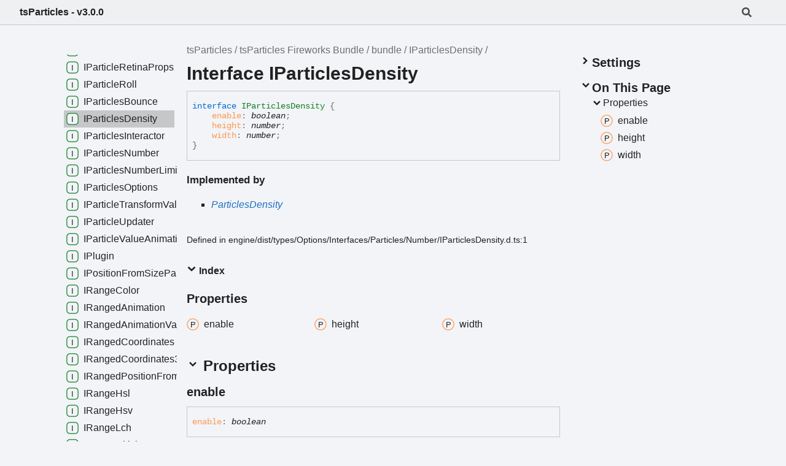

--- FILE ---
content_type: text/html; charset=utf-8
request_url: https://particles.js.org/docs/interfaces/tsParticles_Fireworks_Bundle.bundle.IParticlesDensity.html
body_size: 2274
content:
<!DOCTYPE html><html class="default" lang="en"><head><meta charset="utf-8"/><meta name="keywords" content="html, css, javascript, typescript, particles, js, ts, jsx, tsx, canvas, confetti, fireworks, animations, react, vue, angular, svelte, libraries, how, to, create, add"/><meta http-equiv="x-ua-compatible" content="IE=edge"/><title>IParticlesDensity | tsParticles - v3.0.0</title><meta name="description" content="Documentation for tsParticles"/><meta name="viewport" content="width=device-width, initial-scale=1"/><link rel="stylesheet" href="../assets/style.css"/><link rel="stylesheet" href="../assets/highlight.css"/><script defer src="../assets/main.js"></script><script async src="../assets/icons.js" id="tsd-icons-script"></script><script async src="../assets/search.js" id="tsd-search-script"></script><script async src="../assets/navigation.js" id="tsd-nav-script"></script></head><body><script>document.documentElement.dataset.theme = localStorage.getItem("tsd-theme") || "os";document.body.style.display="none";setTimeout(() => app?app.showPage():document.body.style.removeProperty("display"),500)</script><header class="tsd-page-toolbar"><div class="tsd-toolbar-contents container"><div class="table-cell" id="tsd-search" data-base=".."><div class="field"><label for="tsd-search-field" class="tsd-widget tsd-toolbar-icon search no-caption"><svg width="16" height="16" viewBox="0 0 16 16" fill="none"><use href="../assets/icons.svg#icon-search"></use></svg></label><input type="text" id="tsd-search-field" aria-label="Search"/></div><div class="field"><div id="tsd-toolbar-links"></div></div><ul class="results"><li class="state loading">Preparing search index...</li><li class="state failure">The search index is not available</li></ul><a href="../index.html" class="title">tsParticles - v3.0.0</a></div><div class="table-cell" id="tsd-widgets"><a href="#" class="tsd-widget tsd-toolbar-icon menu no-caption" data-toggle="menu" aria-label="Menu"><svg width="16" height="16" viewBox="0 0 16 16" fill="none"><use href="../assets/icons.svg#icon-menu"></use></svg></a></div></div></header><div class="container container-main"><div class="col-content"><div class="tsd-page-title"><ul class="tsd-breadcrumb"><li><a href="../modules.html">tsParticles</a></li><li><a href="../modules/tsParticles_Fireworks_Bundle.html">tsParticles Fireworks Bundle</a></li><li><a href="../modules/tsParticles_Fireworks_Bundle.bundle.html">bundle</a></li><li><a href="tsParticles_Fireworks_Bundle.bundle.IParticlesDensity.html">IParticlesDensity</a></li></ul><h1>Interface IParticlesDensity</h1></div><div class="tsd-signature"><span class="tsd-signature-keyword">interface </span><span class="tsd-kind-interface">IParticlesDensity</span> <span class="tsd-signature-symbol">{ </span><br/><span>    </span><a class="tsd-kind-property" href="tsParticles_Fireworks_Bundle.bundle.IParticlesDensity.html#enable">enable</a><span class="tsd-signature-symbol">: </span><span class="tsd-signature-type">boolean</span><span class="tsd-signature-symbol">; </span><br/><span>    </span><a class="tsd-kind-property" href="tsParticles_Fireworks_Bundle.bundle.IParticlesDensity.html#height">height</a><span class="tsd-signature-symbol">: </span><span class="tsd-signature-type">number</span><span class="tsd-signature-symbol">; </span><br/><span>    </span><a class="tsd-kind-property" href="tsParticles_Fireworks_Bundle.bundle.IParticlesDensity.html#width">width</a><span class="tsd-signature-symbol">: </span><span class="tsd-signature-type">number</span><span class="tsd-signature-symbol">; </span><br/><span class="tsd-signature-symbol">}</span></div><section class="tsd-panel"><h4>Implemented by</h4><ul class="tsd-hierarchy"><li><a href="../classes/tsParticles_Fireworks_Bundle.bundle.ParticlesDensity.html" class="tsd-signature-type tsd-kind-class">ParticlesDensity</a></li></ul></section><aside class="tsd-sources"><ul><li>Defined in engine/dist/types/Options/Interfaces/Particles/Number/IParticlesDensity.d.ts:1</li></ul></aside><section class="tsd-panel-group tsd-index-group"><section class="tsd-panel tsd-index-panel"><details class="tsd-index-content tsd-accordion" open><summary class="tsd-accordion-summary tsd-index-summary"><h5 class="tsd-index-heading uppercase" role="button" aria-expanded="false" tabIndex="0"><svg width="16" height="16" viewBox="0 0 16 16" fill="none"><use href="../assets/icons.svg#icon-chevronSmall"></use></svg> Index</h5></summary><div class="tsd-accordion-details"><section class="tsd-index-section"><h3 class="tsd-index-heading">Properties</h3><div class="tsd-index-list"><a href="tsParticles_Fireworks_Bundle.bundle.IParticlesDensity.html#enable" class="tsd-index-link"><svg class="tsd-kind-icon" viewBox="0 0 24 24"><use href="../assets/icons.svg#icon-1024"></use></svg><span>enable</span></a>
<a href="tsParticles_Fireworks_Bundle.bundle.IParticlesDensity.html#height" class="tsd-index-link"><svg class="tsd-kind-icon" viewBox="0 0 24 24"><use href="../assets/icons.svg#icon-1024"></use></svg><span>height</span></a>
<a href="tsParticles_Fireworks_Bundle.bundle.IParticlesDensity.html#width" class="tsd-index-link"><svg class="tsd-kind-icon" viewBox="0 0 24 24"><use href="../assets/icons.svg#icon-1024"></use></svg><span>width</span></a>
</div></section></div></details></section></section><details class="tsd-panel-group tsd-member-group tsd-accordion" open><summary class="tsd-accordion-summary" data-key="section-Properties"><h2><svg width="20" height="20" viewBox="0 0 24 24" fill="none"><use href="../assets/icons.svg#icon-chevronDown"></use></svg> Properties</h2></summary><section><section class="tsd-panel tsd-member"><a id="enable" class="tsd-anchor"></a><h3 class="tsd-anchor-link"><span>enable</span><a href="#enable" aria-label="Permalink" class="tsd-anchor-icon"><svg viewBox="0 0 24 24"><use href="../assets/icons.svg#icon-anchor"></use></svg></a></h3><div class="tsd-signature"><span class="tsd-kind-property">enable</span><span class="tsd-signature-symbol">:</span> <span class="tsd-signature-type">boolean</span></div><aside class="tsd-sources"><ul><li>Defined in engine/dist/types/Options/Interfaces/Particles/Number/IParticlesDensity.d.ts:2</li></ul></aside></section><section class="tsd-panel tsd-member"><a id="height" class="tsd-anchor"></a><h3 class="tsd-anchor-link"><span>height</span><a href="#height" aria-label="Permalink" class="tsd-anchor-icon"><svg viewBox="0 0 24 24"><use href="../assets/icons.svg#icon-anchor"></use></svg></a></h3><div class="tsd-signature"><span class="tsd-kind-property">height</span><span class="tsd-signature-symbol">:</span> <span class="tsd-signature-type">number</span></div><aside class="tsd-sources"><ul><li>Defined in engine/dist/types/Options/Interfaces/Particles/Number/IParticlesDensity.d.ts:3</li></ul></aside></section><section class="tsd-panel tsd-member"><a id="width" class="tsd-anchor"></a><h3 class="tsd-anchor-link"><span>width</span><a href="#width" aria-label="Permalink" class="tsd-anchor-icon"><svg viewBox="0 0 24 24"><use href="../assets/icons.svg#icon-anchor"></use></svg></a></h3><div class="tsd-signature"><span class="tsd-kind-property">width</span><span class="tsd-signature-symbol">:</span> <span class="tsd-signature-type">number</span></div><aside class="tsd-sources"><ul><li>Defined in engine/dist/types/Options/Interfaces/Particles/Number/IParticlesDensity.d.ts:4</li></ul></aside></section></section></details></div><div class="col-sidebar"><div class="page-menu"><div class="tsd-navigation settings"><details class="tsd-accordion"><summary class="tsd-accordion-summary"><h3><svg width="20" height="20" viewBox="0 0 24 24" fill="none"><use href="../assets/icons.svg#icon-chevronDown"></use></svg>Settings</h3></summary><div class="tsd-accordion-details"><div class="tsd-filter-visibility"><span class="settings-label">Member Visibility</span><ul id="tsd-filter-options"><li class="tsd-filter-item"><label class="tsd-filter-input"><input type="checkbox" id="tsd-filter-protected" name="protected"/><svg width="32" height="32" viewBox="0 0 32 32" aria-hidden="true"><rect class="tsd-checkbox-background" width="30" height="30" x="1" y="1" rx="6" fill="none"></rect><path class="tsd-checkbox-checkmark" d="M8.35422 16.8214L13.2143 21.75L24.6458 10.25" stroke="none" stroke-width="3.5" stroke-linejoin="round" fill="none"></path></svg><span>Protected</span></label></li><li class="tsd-filter-item"><label class="tsd-filter-input"><input type="checkbox" id="tsd-filter-inherited" name="inherited" checked/><svg width="32" height="32" viewBox="0 0 32 32" aria-hidden="true"><rect class="tsd-checkbox-background" width="30" height="30" x="1" y="1" rx="6" fill="none"></rect><path class="tsd-checkbox-checkmark" d="M8.35422 16.8214L13.2143 21.75L24.6458 10.25" stroke="none" stroke-width="3.5" stroke-linejoin="round" fill="none"></path></svg><span>Inherited</span></label></li><li class="tsd-filter-item"><label class="tsd-filter-input"><input type="checkbox" id="tsd-filter-external" name="external"/><svg width="32" height="32" viewBox="0 0 32 32" aria-hidden="true"><rect class="tsd-checkbox-background" width="30" height="30" x="1" y="1" rx="6" fill="none"></rect><path class="tsd-checkbox-checkmark" d="M8.35422 16.8214L13.2143 21.75L24.6458 10.25" stroke="none" stroke-width="3.5" stroke-linejoin="round" fill="none"></path></svg><span>External</span></label></li></ul></div><div class="tsd-theme-toggle"><label class="settings-label" for="tsd-theme">Theme</label><select id="tsd-theme"><option value="os">OS</option><option value="light">Light</option><option value="dark">Dark</option></select></div></div></details></div><details open class="tsd-accordion tsd-page-navigation"><summary class="tsd-accordion-summary"><h3><svg width="20" height="20" viewBox="0 0 24 24" fill="none"><use href="../assets/icons.svg#icon-chevronDown"></use></svg>On This Page</h3></summary><div class="tsd-accordion-details"><details open class="tsd-accordion tsd-page-navigation-section"><summary class="tsd-accordion-summary" data-key="tsd-otp-Properties"><svg width="20" height="20" viewBox="0 0 24 24" fill="none"><use href="../assets/icons.svg#icon-chevronDown"></use></svg>Properties</summary><div><a href="#enable" class=""><svg class="tsd-kind-icon" viewBox="0 0 24 24"><use href="../assets/icons.svg#icon-1024"></use></svg><span>enable</span></a><a href="#height" class=""><svg class="tsd-kind-icon" viewBox="0 0 24 24"><use href="../assets/icons.svg#icon-1024"></use></svg><span>height</span></a><a href="#width" class=""><svg class="tsd-kind-icon" viewBox="0 0 24 24"><use href="../assets/icons.svg#icon-1024"></use></svg><span>width</span></a></div></details></div></details></div><div class="site-menu"><nav class="tsd-navigation"><a href="../modules.html"><svg class="tsd-kind-icon" viewBox="0 0 24 24"><use href="../assets/icons.svg#icon-1"></use></svg><span>tsParticles - v3.0.0</span></a><ul class="tsd-small-nested-navigation" id="tsd-nav-container" data-base=".."><li>Loading...</li></ul></nav></div></div></div><footer></footer><div class="overlay"></div><script async src="https://pagead2.googlesyndication.com/pagead/js/adsbygoogle.js?client=ca-pub-1784552607103901" crossOrigin="anonymous"></script><script html="(function(c,l,a,r,i,t,y){
                    c[a]=c[a]||function(){(c[a].q=c[a].q||[]).push(arguments)};
                    t=l.createElement(r);t.async=1;t.src=&quot;https://www.clarity.ms/tag/&quot;+i;
                    y=l.getElementsByTagName(r)[0];y.parentNode.insertBefore(t,y);
                })(window, document, &quot;clarity&quot;, &quot;script&quot;, &quot;&quot;);" type="text/javascript"></script></body></html>


--- FILE ---
content_type: text/html; charset=utf-8
request_url: https://www.google.com/recaptcha/api2/aframe
body_size: 269
content:
<!DOCTYPE HTML><html><head><meta http-equiv="content-type" content="text/html; charset=UTF-8"></head><body><script nonce="WfyiXZ1tz4xDNyvZyaVIKQ">/** Anti-fraud and anti-abuse applications only. See google.com/recaptcha */ try{var clients={'sodar':'https://pagead2.googlesyndication.com/pagead/sodar?'};window.addEventListener("message",function(a){try{if(a.source===window.parent){var b=JSON.parse(a.data);var c=clients[b['id']];if(c){var d=document.createElement('img');d.src=c+b['params']+'&rc='+(localStorage.getItem("rc::a")?sessionStorage.getItem("rc::b"):"");window.document.body.appendChild(d);sessionStorage.setItem("rc::e",parseInt(sessionStorage.getItem("rc::e")||0)+1);localStorage.setItem("rc::h",'1767250874291');}}}catch(b){}});window.parent.postMessage("_grecaptcha_ready", "*");}catch(b){}</script></body></html>

--- FILE ---
content_type: text/css; charset=utf-8
request_url: https://particles.js.org/docs/assets/highlight.css
body_size: 103
content:
:root {
    --light-hl-0: #795E26;
    --dark-hl-0: #DCDCAA;
    --light-hl-1: #000000;
    --dark-hl-1: #D4D4D4;
    --light-hl-2: #A31515;
    --dark-hl-2: #CE9178;
    --light-hl-3: #0000FF;
    --dark-hl-3: #569CD6;
    --light-hl-4: #0070C1;
    --dark-hl-4: #4FC1FF;
    --light-hl-5: #008000;
    --dark-hl-5: #6A9955;
    --light-hl-6: #AF00DB;
    --dark-hl-6: #C586C0;
    --light-hl-7: #001080;
    --dark-hl-7: #9CDCFE;
    --light-hl-8: #800000;
    --dark-hl-8: #808080;
    --light-hl-9: #800000;
    --dark-hl-9: #569CD6;
    --light-hl-10: #E50000;
    --dark-hl-10: #9CDCFE;
    --light-hl-11: #0000FF;
    --dark-hl-11: #CE9178;
    --light-hl-12: #000000FF;
    --dark-hl-12: #D4D4D4;
    --light-hl-13: #098658;
    --dark-hl-13: #B5CEA8;
    --light-hl-14: #000000;
    --dark-hl-14: #C8C8C8;
    --light-hl-15: #0451A5;
    --dark-hl-15: #9CDCFE;
    --light-hl-16: #800000;
    --dark-hl-16: #D7BA7D;
    --light-hl-17: #267F99;
    --dark-hl-17: #4EC9B0;
    --light-code-background: #FFFFFF;
    --dark-code-background: #1E1E1E;
}

@media (prefers-color-scheme: light) { :root {
    --hl-0: var(--light-hl-0);
    --hl-1: var(--light-hl-1);
    --hl-2: var(--light-hl-2);
    --hl-3: var(--light-hl-3);
    --hl-4: var(--light-hl-4);
    --hl-5: var(--light-hl-5);
    --hl-6: var(--light-hl-6);
    --hl-7: var(--light-hl-7);
    --hl-8: var(--light-hl-8);
    --hl-9: var(--light-hl-9);
    --hl-10: var(--light-hl-10);
    --hl-11: var(--light-hl-11);
    --hl-12: var(--light-hl-12);
    --hl-13: var(--light-hl-13);
    --hl-14: var(--light-hl-14);
    --hl-15: var(--light-hl-15);
    --hl-16: var(--light-hl-16);
    --hl-17: var(--light-hl-17);
    --code-background: var(--light-code-background);
} }

@media (prefers-color-scheme: dark) { :root {
    --hl-0: var(--dark-hl-0);
    --hl-1: var(--dark-hl-1);
    --hl-2: var(--dark-hl-2);
    --hl-3: var(--dark-hl-3);
    --hl-4: var(--dark-hl-4);
    --hl-5: var(--dark-hl-5);
    --hl-6: var(--dark-hl-6);
    --hl-7: var(--dark-hl-7);
    --hl-8: var(--dark-hl-8);
    --hl-9: var(--dark-hl-9);
    --hl-10: var(--dark-hl-10);
    --hl-11: var(--dark-hl-11);
    --hl-12: var(--dark-hl-12);
    --hl-13: var(--dark-hl-13);
    --hl-14: var(--dark-hl-14);
    --hl-15: var(--dark-hl-15);
    --hl-16: var(--dark-hl-16);
    --hl-17: var(--dark-hl-17);
    --code-background: var(--dark-code-background);
} }

:root[data-theme='light'] {
    --hl-0: var(--light-hl-0);
    --hl-1: var(--light-hl-1);
    --hl-2: var(--light-hl-2);
    --hl-3: var(--light-hl-3);
    --hl-4: var(--light-hl-4);
    --hl-5: var(--light-hl-5);
    --hl-6: var(--light-hl-6);
    --hl-7: var(--light-hl-7);
    --hl-8: var(--light-hl-8);
    --hl-9: var(--light-hl-9);
    --hl-10: var(--light-hl-10);
    --hl-11: var(--light-hl-11);
    --hl-12: var(--light-hl-12);
    --hl-13: var(--light-hl-13);
    --hl-14: var(--light-hl-14);
    --hl-15: var(--light-hl-15);
    --hl-16: var(--light-hl-16);
    --hl-17: var(--light-hl-17);
    --code-background: var(--light-code-background);
}

:root[data-theme='dark'] {
    --hl-0: var(--dark-hl-0);
    --hl-1: var(--dark-hl-1);
    --hl-2: var(--dark-hl-2);
    --hl-3: var(--dark-hl-3);
    --hl-4: var(--dark-hl-4);
    --hl-5: var(--dark-hl-5);
    --hl-6: var(--dark-hl-6);
    --hl-7: var(--dark-hl-7);
    --hl-8: var(--dark-hl-8);
    --hl-9: var(--dark-hl-9);
    --hl-10: var(--dark-hl-10);
    --hl-11: var(--dark-hl-11);
    --hl-12: var(--dark-hl-12);
    --hl-13: var(--dark-hl-13);
    --hl-14: var(--dark-hl-14);
    --hl-15: var(--dark-hl-15);
    --hl-16: var(--dark-hl-16);
    --hl-17: var(--dark-hl-17);
    --code-background: var(--dark-code-background);
}

.hl-0 { color: var(--hl-0); }
.hl-1 { color: var(--hl-1); }
.hl-2 { color: var(--hl-2); }
.hl-3 { color: var(--hl-3); }
.hl-4 { color: var(--hl-4); }
.hl-5 { color: var(--hl-5); }
.hl-6 { color: var(--hl-6); }
.hl-7 { color: var(--hl-7); }
.hl-8 { color: var(--hl-8); }
.hl-9 { color: var(--hl-9); }
.hl-10 { color: var(--hl-10); }
.hl-11 { color: var(--hl-11); }
.hl-12 { color: var(--hl-12); }
.hl-13 { color: var(--hl-13); }
.hl-14 { color: var(--hl-14); }
.hl-15 { color: var(--hl-15); }
.hl-16 { color: var(--hl-16); }
.hl-17 { color: var(--hl-17); }
pre, code { background: var(--code-background); }


--- FILE ---
content_type: application/javascript; charset=utf-8
request_url: https://particles.js.org/docs/assets/navigation.js
body_size: 46950
content:
window.navigationData = "[data-uri]"

--- FILE ---
content_type: application/javascript; charset=utf-8
request_url: https://particles.js.org/docs/assets/search.js
body_size: 381648
content:
window.searchData = "[data-uri]";

--- FILE ---
content_type: application/javascript; charset=utf-8
request_url: https://particles.js.org/docs/assets/main.js
body_size: 12453
content:
"use strict";
window.translations={"copy":"Copy","copied":"Copied!","normally_hidden":"This member is normally hidden due to your filter settings."};
"use strict";(()=>{var Pe=Object.create;var ie=Object.defineProperty;var Oe=Object.getOwnPropertyDescriptor;var _e=Object.getOwnPropertyNames;var Re=Object.getPrototypeOf,Me=Object.prototype.hasOwnProperty;var Fe=(t,e)=>()=>(e||t((e={exports:{}}).exports,e),e.exports);var De=(t,e,n,r)=>{if(e&&typeof e=="object"||typeof e=="function")for(let i of _e(e))!Me.call(t,i)&&i!==n&&ie(t,i,{get:()=>e[i],enumerable:!(r=Oe(e,i))||r.enumerable});return t};var Ae=(t,e,n)=>(n=t!=null?Pe(Re(t)):{},De(e||!t||!t.__esModule?ie(n,"default",{value:t,enumerable:!0}):n,t));var ue=Fe((ae,le)=>{(function(){var t=function(e){var n=new t.Builder;return n.pipeline.add(t.trimmer,t.stopWordFilter,t.stemmer),n.searchPipeline.add(t.stemmer),e.call(n,n),n.build()};t.version="2.3.9";t.utils={},t.utils.warn=function(e){return function(n){e.console&&console.warn&&console.warn(n)}}(this),t.utils.asString=function(e){return e==null?"":e.toString()},t.utils.clone=function(e){if(e==null)return e;for(var n=Object.create(null),r=Object.keys(e),i=0;i<r.length;i++){var s=r[i],o=e[s];if(Array.isArray(o)){n[s]=o.slice();continue}if(typeof o=="string"||typeof o=="number"||typeof o=="boolean"){n[s]=o;continue}throw new TypeError("clone is not deep and does not support nested objects")}return n},t.FieldRef=function(e,n,r){this.docRef=e,this.fieldName=n,this._stringValue=r},t.FieldRef.joiner="/",t.FieldRef.fromString=function(e){var n=e.indexOf(t.FieldRef.joiner);if(n===-1)throw"malformed field ref string";var r=e.slice(0,n),i=e.slice(n+1);return new t.FieldRef(i,r,e)},t.FieldRef.prototype.toString=function(){return this._stringValue==null&&(this._stringValue=this.fieldName+t.FieldRef.joiner+this.docRef),this._stringValue};t.Set=function(e){if(this.elements=Object.create(null),e){this.length=e.length;for(var n=0;n<this.length;n++)this.elements[e[n]]=!0}else this.length=0},t.Set.complete={intersect:function(e){return e},union:function(){return this},contains:function(){return!0}},t.Set.empty={intersect:function(){return this},union:function(e){return e},contains:function(){return!1}},t.Set.prototype.contains=function(e){return!!this.elements[e]},t.Set.prototype.intersect=function(e){var n,r,i,s=[];if(e===t.Set.complete)return this;if(e===t.Set.empty)return e;this.length<e.length?(n=this,r=e):(n=e,r=this),i=Object.keys(n.elements);for(var o=0;o<i.length;o++){var a=i[o];a in r.elements&&s.push(a)}return new t.Set(s)},t.Set.prototype.union=function(e){return e===t.Set.complete?t.Set.complete:e===t.Set.empty?this:new t.Set(Object.keys(this.elements).concat(Object.keys(e.elements)))},t.idf=function(e,n){var r=0;for(var i in e)i!="_index"&&(r+=Object.keys(e[i]).length);var s=(n-r+.5)/(r+.5);return Math.log(1+Math.abs(s))},t.Token=function(e,n){this.str=e||"",this.metadata=n||{}},t.Token.prototype.toString=function(){return this.str},t.Token.prototype.update=function(e){return this.str=e(this.str,this.metadata),this},t.Token.prototype.clone=function(e){return e=e||function(n){return n},new t.Token(e(this.str,this.metadata),this.metadata)};t.tokenizer=function(e,n){if(e==null||e==null)return[];if(Array.isArray(e))return e.map(function(m){return new t.Token(t.utils.asString(m).toLowerCase(),t.utils.clone(n))});for(var r=e.toString().toLowerCase(),i=r.length,s=[],o=0,a=0;o<=i;o++){var l=r.charAt(o),u=o-a;if(l.match(t.tokenizer.separator)||o==i){if(u>0){var d=t.utils.clone(n)||{};d.position=[a,u],d.index=s.length,s.push(new t.Token(r.slice(a,o),d))}a=o+1}}return s},t.tokenizer.separator=/[\s\-]+/;t.Pipeline=function(){this._stack=[]},t.Pipeline.registeredFunctions=Object.create(null),t.Pipeline.registerFunction=function(e,n){n in this.registeredFunctions&&t.utils.warn("Overwriting existing registered function: "+n),e.label=n,t.Pipeline.registeredFunctions[e.label]=e},t.Pipeline.warnIfFunctionNotRegistered=function(e){var n=e.label&&e.label in this.registeredFunctions;n||t.utils.warn(`Function is not registered with pipeline. This may cause problems when serialising the index.
`,e)},t.Pipeline.load=function(e){var n=new t.Pipeline;return e.forEach(function(r){var i=t.Pipeline.registeredFunctions[r];if(i)n.add(i);else throw new Error("Cannot load unregistered function: "+r)}),n},t.Pipeline.prototype.add=function(){var e=Array.prototype.slice.call(arguments);e.forEach(function(n){t.Pipeline.warnIfFunctionNotRegistered(n),this._stack.push(n)},this)},t.Pipeline.prototype.after=function(e,n){t.Pipeline.warnIfFunctionNotRegistered(n);var r=this._stack.indexOf(e);if(r==-1)throw new Error("Cannot find existingFn");r=r+1,this._stack.splice(r,0,n)},t.Pipeline.prototype.before=function(e,n){t.Pipeline.warnIfFunctionNotRegistered(n);var r=this._stack.indexOf(e);if(r==-1)throw new Error("Cannot find existingFn");this._stack.splice(r,0,n)},t.Pipeline.prototype.remove=function(e){var n=this._stack.indexOf(e);n!=-1&&this._stack.splice(n,1)},t.Pipeline.prototype.run=function(e){for(var n=this._stack.length,r=0;r<n;r++){for(var i=this._stack[r],s=[],o=0;o<e.length;o++){var a=i(e[o],o,e);if(!(a==null||a===""))if(Array.isArray(a))for(var l=0;l<a.length;l++)s.push(a[l]);else s.push(a)}e=s}return e},t.Pipeline.prototype.runString=function(e,n){var r=new t.Token(e,n);return this.run([r]).map(function(i){return i.toString()})},t.Pipeline.prototype.reset=function(){this._stack=[]},t.Pipeline.prototype.toJSON=function(){return this._stack.map(function(e){return t.Pipeline.warnIfFunctionNotRegistered(e),e.label})};t.Vector=function(e){this._magnitude=0,this.elements=e||[]},t.Vector.prototype.positionForIndex=function(e){if(this.elements.length==0)return 0;for(var n=0,r=this.elements.length/2,i=r-n,s=Math.floor(i/2),o=this.elements[s*2];i>1&&(o<e&&(n=s),o>e&&(r=s),o!=e);)i=r-n,s=n+Math.floor(i/2),o=this.elements[s*2];if(o==e||o>e)return s*2;if(o<e)return(s+1)*2},t.Vector.prototype.insert=function(e,n){this.upsert(e,n,function(){throw"duplicate index"})},t.Vector.prototype.upsert=function(e,n,r){this._magnitude=0;var i=this.positionForIndex(e);this.elements[i]==e?this.elements[i+1]=r(this.elements[i+1],n):this.elements.splice(i,0,e,n)},t.Vector.prototype.magnitude=function(){if(this._magnitude)return this._magnitude;for(var e=0,n=this.elements.length,r=1;r<n;r+=2){var i=this.elements[r];e+=i*i}return this._magnitude=Math.sqrt(e)},t.Vector.prototype.dot=function(e){for(var n=0,r=this.elements,i=e.elements,s=r.length,o=i.length,a=0,l=0,u=0,d=0;u<s&&d<o;)a=r[u],l=i[d],a<l?u+=2:a>l?d+=2:a==l&&(n+=r[u+1]*i[d+1],u+=2,d+=2);return n},t.Vector.prototype.similarity=function(e){return this.dot(e)/this.magnitude()||0},t.Vector.prototype.toArray=function(){for(var e=new Array(this.elements.length/2),n=1,r=0;n<this.elements.length;n+=2,r++)e[r]=this.elements[n];return e},t.Vector.prototype.toJSON=function(){return this.elements};t.stemmer=function(){var e={ational:"ate",tional:"tion",enci:"ence",anci:"ance",izer:"ize",bli:"ble",alli:"al",entli:"ent",eli:"e",ousli:"ous",ization:"ize",ation:"ate",ator:"ate",alism:"al",iveness:"ive",fulness:"ful",ousness:"ous",aliti:"al",iviti:"ive",biliti:"ble",logi:"log"},n={icate:"ic",ative:"",alize:"al",iciti:"ic",ical:"ic",ful:"",ness:""},r="[^aeiou]",i="[aeiouy]",s=r+"[^aeiouy]*",o=i+"[aeiou]*",a="^("+s+")?"+o+s,l="^("+s+")?"+o+s+"("+o+")?$",u="^("+s+")?"+o+s+o+s,d="^("+s+")?"+i,m=new RegExp(a),p=new RegExp(u),b=new RegExp(l),g=new RegExp(d),L=/^(.+?)(ss|i)es$/,f=/^(.+?)([^s])s$/,y=/^(.+?)eed$/,S=/^(.+?)(ed|ing)$/,w=/.$/,k=/(at|bl|iz)$/,_=new RegExp("([^aeiouylsz])\\1$"),B=new RegExp("^"+s+i+"[^aeiouwxy]$"),A=/^(.+?[^aeiou])y$/,j=/^(.+?)(ational|tional|enci|anci|izer|bli|alli|entli|eli|ousli|ization|ation|ator|alism|iveness|fulness|ousness|aliti|iviti|biliti|logi)$/,q=/^(.+?)(icate|ative|alize|iciti|ical|ful|ness)$/,V=/^(.+?)(al|ance|ence|er|ic|able|ible|ant|ement|ment|ent|ou|ism|ate|iti|ous|ive|ize)$/,$=/^(.+?)(s|t)(ion)$/,C=/^(.+?)e$/,z=/ll$/,W=new RegExp("^"+s+i+"[^aeiouwxy]$"),H=function(c){var v,P,T,h,x,O,M;if(c.length<3)return c;if(T=c.substr(0,1),T=="y"&&(c=T.toUpperCase()+c.substr(1)),h=L,x=f,h.test(c)?c=c.replace(h,"$1$2"):x.test(c)&&(c=c.replace(x,"$1$2")),h=y,x=S,h.test(c)){var E=h.exec(c);h=m,h.test(E[1])&&(h=w,c=c.replace(h,""))}else if(x.test(c)){var E=x.exec(c);v=E[1],x=g,x.test(v)&&(c=v,x=k,O=_,M=B,x.test(c)?c=c+"e":O.test(c)?(h=w,c=c.replace(h,"")):M.test(c)&&(c=c+"e"))}if(h=A,h.test(c)){var E=h.exec(c);v=E[1],c=v+"i"}if(h=j,h.test(c)){var E=h.exec(c);v=E[1],P=E[2],h=m,h.test(v)&&(c=v+e[P])}if(h=q,h.test(c)){var E=h.exec(c);v=E[1],P=E[2],h=m,h.test(v)&&(c=v+n[P])}if(h=V,x=$,h.test(c)){var E=h.exec(c);v=E[1],h=p,h.test(v)&&(c=v)}else if(x.test(c)){var E=x.exec(c);v=E[1]+E[2],x=p,x.test(v)&&(c=v)}if(h=C,h.test(c)){var E=h.exec(c);v=E[1],h=p,x=b,O=W,(h.test(v)||x.test(v)&&!O.test(v))&&(c=v)}return h=z,x=p,h.test(c)&&x.test(c)&&(h=w,c=c.replace(h,"")),T=="y"&&(c=T.toLowerCase()+c.substr(1)),c};return function(R){return R.update(H)}}(),t.Pipeline.registerFunction(t.stemmer,"stemmer");t.generateStopWordFilter=function(e){var n=e.reduce(function(r,i){return r[i]=i,r},{});return function(r){if(r&&n[r.toString()]!==r.toString())return r}},t.stopWordFilter=t.generateStopWordFilter(["a","able","about","across","after","all","almost","also","am","among","an","and","any","are","as","at","be","because","been","but","by","can","cannot","could","dear","did","do","does","either","else","ever","every","for","from","get","got","had","has","have","he","her","hers","him","his","how","however","i","if","in","into","is","it","its","just","least","let","like","likely","may","me","might","most","must","my","neither","no","nor","not","of","off","often","on","only","or","other","our","own","rather","said","say","says","she","should","since","so","some","than","that","the","their","them","then","there","these","they","this","tis","to","too","twas","us","wants","was","we","were","what","when","where","which","while","who","whom","why","will","with","would","yet","you","your"]),t.Pipeline.registerFunction(t.stopWordFilter,"stopWordFilter");t.trimmer=function(e){return e.update(function(n){return n.replace(/^\W+/,"").replace(/\W+$/,"")})},t.Pipeline.registerFunction(t.trimmer,"trimmer");t.TokenSet=function(){this.final=!1,this.edges={},this.id=t.TokenSet._nextId,t.TokenSet._nextId+=1},t.TokenSet._nextId=1,t.TokenSet.fromArray=function(e){for(var n=new t.TokenSet.Builder,r=0,i=e.length;r<i;r++)n.insert(e[r]);return n.finish(),n.root},t.TokenSet.fromClause=function(e){return"editDistance"in e?t.TokenSet.fromFuzzyString(e.term,e.editDistance):t.TokenSet.fromString(e.term)},t.TokenSet.fromFuzzyString=function(e,n){for(var r=new t.TokenSet,i=[{node:r,editsRemaining:n,str:e}];i.length;){var s=i.pop();if(s.str.length>0){var o=s.str.charAt(0),a;o in s.node.edges?a=s.node.edges[o]:(a=new t.TokenSet,s.node.edges[o]=a),s.str.length==1&&(a.final=!0),i.push({node:a,editsRemaining:s.editsRemaining,str:s.str.slice(1)})}if(s.editsRemaining!=0){if("*"in s.node.edges)var l=s.node.edges["*"];else{var l=new t.TokenSet;s.node.edges["*"]=l}if(s.str.length==0&&(l.final=!0),i.push({node:l,editsRemaining:s.editsRemaining-1,str:s.str}),s.str.length>1&&i.push({node:s.node,editsRemaining:s.editsRemaining-1,str:s.str.slice(1)}),s.str.length==1&&(s.node.final=!0),s.str.length>=1){if("*"in s.node.edges)var u=s.node.edges["*"];else{var u=new t.TokenSet;s.node.edges["*"]=u}s.str.length==1&&(u.final=!0),i.push({node:u,editsRemaining:s.editsRemaining-1,str:s.str.slice(1)})}if(s.str.length>1){var d=s.str.charAt(0),m=s.str.charAt(1),p;m in s.node.edges?p=s.node.edges[m]:(p=new t.TokenSet,s.node.edges[m]=p),s.str.length==1&&(p.final=!0),i.push({node:p,editsRemaining:s.editsRemaining-1,str:d+s.str.slice(2)})}}}return r},t.TokenSet.fromString=function(e){for(var n=new t.TokenSet,r=n,i=0,s=e.length;i<s;i++){var o=e[i],a=i==s-1;if(o=="*")n.edges[o]=n,n.final=a;else{var l=new t.TokenSet;l.final=a,n.edges[o]=l,n=l}}return r},t.TokenSet.prototype.toArray=function(){for(var e=[],n=[{prefix:"",node:this}];n.length;){var r=n.pop(),i=Object.keys(r.node.edges),s=i.length;r.node.final&&(r.prefix.charAt(0),e.push(r.prefix));for(var o=0;o<s;o++){var a=i[o];n.push({prefix:r.prefix.concat(a),node:r.node.edges[a]})}}return e},t.TokenSet.prototype.toString=function(){if(this._str)return this._str;for(var e=this.final?"1":"0",n=Object.keys(this.edges).sort(),r=n.length,i=0;i<r;i++){var s=n[i],o=this.edges[s];e=e+s+o.id}return e},t.TokenSet.prototype.intersect=function(e){for(var n=new t.TokenSet,r=void 0,i=[{qNode:e,output:n,node:this}];i.length;){r=i.pop();for(var s=Object.keys(r.qNode.edges),o=s.length,a=Object.keys(r.node.edges),l=a.length,u=0;u<o;u++)for(var d=s[u],m=0;m<l;m++){var p=a[m];if(p==d||d=="*"){var b=r.node.edges[p],g=r.qNode.edges[d],L=b.final&&g.final,f=void 0;p in r.output.edges?(f=r.output.edges[p],f.final=f.final||L):(f=new t.TokenSet,f.final=L,r.output.edges[p]=f),i.push({qNode:g,output:f,node:b})}}}return n},t.TokenSet.Builder=function(){this.previousWord="",this.root=new t.TokenSet,this.uncheckedNodes=[],this.minimizedNodes={}},t.TokenSet.Builder.prototype.insert=function(e){var n,r=0;if(e<this.previousWord)throw new Error("Out of order word insertion");for(var i=0;i<e.length&&i<this.previousWord.length&&e[i]==this.previousWord[i];i++)r++;this.minimize(r),this.uncheckedNodes.length==0?n=this.root:n=this.uncheckedNodes[this.uncheckedNodes.length-1].child;for(var i=r;i<e.length;i++){var s=new t.TokenSet,o=e[i];n.edges[o]=s,this.uncheckedNodes.push({parent:n,char:o,child:s}),n=s}n.final=!0,this.previousWord=e},t.TokenSet.Builder.prototype.finish=function(){this.minimize(0)},t.TokenSet.Builder.prototype.minimize=function(e){for(var n=this.uncheckedNodes.length-1;n>=e;n--){var r=this.uncheckedNodes[n],i=r.child.toString();i in this.minimizedNodes?r.parent.edges[r.char]=this.minimizedNodes[i]:(r.child._str=i,this.minimizedNodes[i]=r.child),this.uncheckedNodes.pop()}};t.Index=function(e){this.invertedIndex=e.invertedIndex,this.fieldVectors=e.fieldVectors,this.tokenSet=e.tokenSet,this.fields=e.fields,this.pipeline=e.pipeline},t.Index.prototype.search=function(e){return this.query(function(n){var r=new t.QueryParser(e,n);r.parse()})},t.Index.prototype.query=function(e){for(var n=new t.Query(this.fields),r=Object.create(null),i=Object.create(null),s=Object.create(null),o=Object.create(null),a=Object.create(null),l=0;l<this.fields.length;l++)i[this.fields[l]]=new t.Vector;e.call(n,n);for(var l=0;l<n.clauses.length;l++){var u=n.clauses[l],d=null,m=t.Set.empty;u.usePipeline?d=this.pipeline.runString(u.term,{fields:u.fields}):d=[u.term];for(var p=0;p<d.length;p++){var b=d[p];u.term=b;var g=t.TokenSet.fromClause(u),L=this.tokenSet.intersect(g).toArray();if(L.length===0&&u.presence===t.Query.presence.REQUIRED){for(var f=0;f<u.fields.length;f++){var y=u.fields[f];o[y]=t.Set.empty}break}for(var S=0;S<L.length;S++)for(var w=L[S],k=this.invertedIndex[w],_=k._index,f=0;f<u.fields.length;f++){var y=u.fields[f],B=k[y],A=Object.keys(B),j=w+"/"+y,q=new t.Set(A);if(u.presence==t.Query.presence.REQUIRED&&(m=m.union(q),o[y]===void 0&&(o[y]=t.Set.complete)),u.presence==t.Query.presence.PROHIBITED){a[y]===void 0&&(a[y]=t.Set.empty),a[y]=a[y].union(q);continue}if(i[y].upsert(_,u.boost,function(Ie,Ce){return Ie+Ce}),!s[j]){for(var V=0;V<A.length;V++){var $=A[V],C=new t.FieldRef($,y),z=B[$],W;(W=r[C])===void 0?r[C]=new t.MatchData(w,y,z):W.add(w,y,z)}s[j]=!0}}}if(u.presence===t.Query.presence.REQUIRED)for(var f=0;f<u.fields.length;f++){var y=u.fields[f];o[y]=o[y].intersect(m)}}for(var H=t.Set.complete,R=t.Set.empty,l=0;l<this.fields.length;l++){var y=this.fields[l];o[y]&&(H=H.intersect(o[y])),a[y]&&(R=R.union(a[y]))}var c=Object.keys(r),v=[],P=Object.create(null);if(n.isNegated()){c=Object.keys(this.fieldVectors);for(var l=0;l<c.length;l++){var C=c[l],T=t.FieldRef.fromString(C);r[C]=new t.MatchData}}for(var l=0;l<c.length;l++){var T=t.FieldRef.fromString(c[l]),h=T.docRef;if(H.contains(h)&&!R.contains(h)){var x=this.fieldVectors[T],O=i[T.fieldName].similarity(x),M;if((M=P[h])!==void 0)M.score+=O,M.matchData.combine(r[T]);else{var E={ref:h,score:O,matchData:r[T]};P[h]=E,v.push(E)}}}return v.sort(function(ke,Qe){return Qe.score-ke.score})},t.Index.prototype.toJSON=function(){var e=Object.keys(this.invertedIndex).sort().map(function(r){return[r,this.invertedIndex[r]]},this),n=Object.keys(this.fieldVectors).map(function(r){return[r,this.fieldVectors[r].toJSON()]},this);return{version:t.version,fields:this.fields,fieldVectors:n,invertedIndex:e,pipeline:this.pipeline.toJSON()}},t.Index.load=function(e){var n={},r={},i=e.fieldVectors,s=Object.create(null),o=e.invertedIndex,a=new t.TokenSet.Builder,l=t.Pipeline.load(e.pipeline);e.version!=t.version&&t.utils.warn("Version mismatch when loading serialised index. Current version of lunr '"+t.version+"' does not match serialized index '"+e.version+"'");for(var u=0;u<i.length;u++){var d=i[u],m=d[0],p=d[1];r[m]=new t.Vector(p)}for(var u=0;u<o.length;u++){var d=o[u],b=d[0],g=d[1];a.insert(b),s[b]=g}return a.finish(),n.fields=e.fields,n.fieldVectors=r,n.invertedIndex=s,n.tokenSet=a.root,n.pipeline=l,new t.Index(n)};t.Builder=function(){this._ref="id",this._fields=Object.create(null),this._documents=Object.create(null),this.invertedIndex=Object.create(null),this.fieldTermFrequencies={},this.fieldLengths={},this.tokenizer=t.tokenizer,this.pipeline=new t.Pipeline,this.searchPipeline=new t.Pipeline,this.documentCount=0,this._b=.75,this._k1=1.2,this.termIndex=0,this.metadataWhitelist=[]},t.Builder.prototype.ref=function(e){this._ref=e},t.Builder.prototype.field=function(e,n){if(/\//.test(e))throw new RangeError("Field '"+e+"' contains illegal character '/'");this._fields[e]=n||{}},t.Builder.prototype.b=function(e){e<0?this._b=0:e>1?this._b=1:this._b=e},t.Builder.prototype.k1=function(e){this._k1=e},t.Builder.prototype.add=function(e,n){var r=e[this._ref],i=Object.keys(this._fields);this._documents[r]=n||{},this.documentCount+=1;for(var s=0;s<i.length;s++){var o=i[s],a=this._fields[o].extractor,l=a?a(e):e[o],u=this.tokenizer(l,{fields:[o]}),d=this.pipeline.run(u),m=new t.FieldRef(r,o),p=Object.create(null);this.fieldTermFrequencies[m]=p,this.fieldLengths[m]=0,this.fieldLengths[m]+=d.length;for(var b=0;b<d.length;b++){var g=d[b];if(p[g]==null&&(p[g]=0),p[g]+=1,this.invertedIndex[g]==null){var L=Object.create(null);L._index=this.termIndex,this.termIndex+=1;for(var f=0;f<i.length;f++)L[i[f]]=Object.create(null);this.invertedIndex[g]=L}this.invertedIndex[g][o][r]==null&&(this.invertedIndex[g][o][r]=Object.create(null));for(var y=0;y<this.metadataWhitelist.length;y++){var S=this.metadataWhitelist[y],w=g.metadata[S];this.invertedIndex[g][o][r][S]==null&&(this.invertedIndex[g][o][r][S]=[]),this.invertedIndex[g][o][r][S].push(w)}}}},t.Builder.prototype.calculateAverageFieldLengths=function(){for(var e=Object.keys(this.fieldLengths),n=e.length,r={},i={},s=0;s<n;s++){var o=t.FieldRef.fromString(e[s]),a=o.fieldName;i[a]||(i[a]=0),i[a]+=1,r[a]||(r[a]=0),r[a]+=this.fieldLengths[o]}for(var l=Object.keys(this._fields),s=0;s<l.length;s++){var u=l[s];r[u]=r[u]/i[u]}this.averageFieldLength=r},t.Builder.prototype.createFieldVectors=function(){for(var e={},n=Object.keys(this.fieldTermFrequencies),r=n.length,i=Object.create(null),s=0;s<r;s++){for(var o=t.FieldRef.fromString(n[s]),a=o.fieldName,l=this.fieldLengths[o],u=new t.Vector,d=this.fieldTermFrequencies[o],m=Object.keys(d),p=m.length,b=this._fields[a].boost||1,g=this._documents[o.docRef].boost||1,L=0;L<p;L++){var f=m[L],y=d[f],S=this.invertedIndex[f]._index,w,k,_;i[f]===void 0?(w=t.idf(this.invertedIndex[f],this.documentCount),i[f]=w):w=i[f],k=w*((this._k1+1)*y)/(this._k1*(1-this._b+this._b*(l/this.averageFieldLength[a]))+y),k*=b,k*=g,_=Math.round(k*1e3)/1e3,u.insert(S,_)}e[o]=u}this.fieldVectors=e},t.Builder.prototype.createTokenSet=function(){this.tokenSet=t.TokenSet.fromArray(Object.keys(this.invertedIndex).sort())},t.Builder.prototype.build=function(){return this.calculateAverageFieldLengths(),this.createFieldVectors(),this.createTokenSet(),new t.Index({invertedIndex:this.invertedIndex,fieldVectors:this.fieldVectors,tokenSet:this.tokenSet,fields:Object.keys(this._fields),pipeline:this.searchPipeline})},t.Builder.prototype.use=function(e){var n=Array.prototype.slice.call(arguments,1);n.unshift(this),e.apply(this,n)},t.MatchData=function(e,n,r){for(var i=Object.create(null),s=Object.keys(r||{}),o=0;o<s.length;o++){var a=s[o];i[a]=r[a].slice()}this.metadata=Object.create(null),e!==void 0&&(this.metadata[e]=Object.create(null),this.metadata[e][n]=i)},t.MatchData.prototype.combine=function(e){for(var n=Object.keys(e.metadata),r=0;r<n.length;r++){var i=n[r],s=Object.keys(e.metadata[i]);this.metadata[i]==null&&(this.metadata[i]=Object.create(null));for(var o=0;o<s.length;o++){var a=s[o],l=Object.keys(e.metadata[i][a]);this.metadata[i][a]==null&&(this.metadata[i][a]=Object.create(null));for(var u=0;u<l.length;u++){var d=l[u];this.metadata[i][a][d]==null?this.metadata[i][a][d]=e.metadata[i][a][d]:this.metadata[i][a][d]=this.metadata[i][a][d].concat(e.metadata[i][a][d])}}}},t.MatchData.prototype.add=function(e,n,r){if(!(e in this.metadata)){this.metadata[e]=Object.create(null),this.metadata[e][n]=r;return}if(!(n in this.metadata[e])){this.metadata[e][n]=r;return}for(var i=Object.keys(r),s=0;s<i.length;s++){var o=i[s];o in this.metadata[e][n]?this.metadata[e][n][o]=this.metadata[e][n][o].concat(r[o]):this.metadata[e][n][o]=r[o]}},t.Query=function(e){this.clauses=[],this.allFields=e},t.Query.wildcard=new String("*"),t.Query.wildcard.NONE=0,t.Query.wildcard.LEADING=1,t.Query.wildcard.TRAILING=2,t.Query.presence={OPTIONAL:1,REQUIRED:2,PROHIBITED:3},t.Query.prototype.clause=function(e){return"fields"in e||(e.fields=this.allFields),"boost"in e||(e.boost=1),"usePipeline"in e||(e.usePipeline=!0),"wildcard"in e||(e.wildcard=t.Query.wildcard.NONE),e.wildcard&t.Query.wildcard.LEADING&&e.term.charAt(0)!=t.Query.wildcard&&(e.term="*"+e.term),e.wildcard&t.Query.wildcard.TRAILING&&e.term.slice(-1)!=t.Query.wildcard&&(e.term=""+e.term+"*"),"presence"in e||(e.presence=t.Query.presence.OPTIONAL),this.clauses.push(e),this},t.Query.prototype.isNegated=function(){for(var e=0;e<this.clauses.length;e++)if(this.clauses[e].presence!=t.Query.presence.PROHIBITED)return!1;return!0},t.Query.prototype.term=function(e,n){if(Array.isArray(e))return e.forEach(function(i){this.term(i,t.utils.clone(n))},this),this;var r=n||{};return r.term=e.toString(),this.clause(r),this},t.QueryParseError=function(e,n,r){this.name="QueryParseError",this.message=e,this.start=n,this.end=r},t.QueryParseError.prototype=new Error,t.QueryLexer=function(e){this.lexemes=[],this.str=e,this.length=e.length,this.pos=0,this.start=0,this.escapeCharPositions=[]},t.QueryLexer.prototype.run=function(){for(var e=t.QueryLexer.lexText;e;)e=e(this)},t.QueryLexer.prototype.sliceString=function(){for(var e=[],n=this.start,r=this.pos,i=0;i<this.escapeCharPositions.length;i++)r=this.escapeCharPositions[i],e.push(this.str.slice(n,r)),n=r+1;return e.push(this.str.slice(n,this.pos)),this.escapeCharPositions.length=0,e.join("")},t.QueryLexer.prototype.emit=function(e){this.lexemes.push({type:e,str:this.sliceString(),start:this.start,end:this.pos}),this.start=this.pos},t.QueryLexer.prototype.escapeCharacter=function(){this.escapeCharPositions.push(this.pos-1),this.pos+=1},t.QueryLexer.prototype.next=function(){if(this.pos>=this.length)return t.QueryLexer.EOS;var e=this.str.charAt(this.pos);return this.pos+=1,e},t.QueryLexer.prototype.width=function(){return this.pos-this.start},t.QueryLexer.prototype.ignore=function(){this.start==this.pos&&(this.pos+=1),this.start=this.pos},t.QueryLexer.prototype.backup=function(){this.pos-=1},t.QueryLexer.prototype.acceptDigitRun=function(){var e,n;do e=this.next(),n=e.charCodeAt(0);while(n>47&&n<58);e!=t.QueryLexer.EOS&&this.backup()},t.QueryLexer.prototype.more=function(){return this.pos<this.length},t.QueryLexer.EOS="EOS",t.QueryLexer.FIELD="FIELD",t.QueryLexer.TERM="TERM",t.QueryLexer.EDIT_DISTANCE="EDIT_DISTANCE",t.QueryLexer.BOOST="BOOST",t.QueryLexer.PRESENCE="PRESENCE",t.QueryLexer.lexField=function(e){return e.backup(),e.emit(t.QueryLexer.FIELD),e.ignore(),t.QueryLexer.lexText},t.QueryLexer.lexTerm=function(e){if(e.width()>1&&(e.backup(),e.emit(t.QueryLexer.TERM)),e.ignore(),e.more())return t.QueryLexer.lexText},t.QueryLexer.lexEditDistance=function(e){return e.ignore(),e.acceptDigitRun(),e.emit(t.QueryLexer.EDIT_DISTANCE),t.QueryLexer.lexText},t.QueryLexer.lexBoost=function(e){return e.ignore(),e.acceptDigitRun(),e.emit(t.QueryLexer.BOOST),t.QueryLexer.lexText},t.QueryLexer.lexEOS=function(e){e.width()>0&&e.emit(t.QueryLexer.TERM)},t.QueryLexer.termSeparator=t.tokenizer.separator,t.QueryLexer.lexText=function(e){for(;;){var n=e.next();if(n==t.QueryLexer.EOS)return t.QueryLexer.lexEOS;if(n.charCodeAt(0)==92){e.escapeCharacter();continue}if(n==":")return t.QueryLexer.lexField;if(n=="~")return e.backup(),e.width()>0&&e.emit(t.QueryLexer.TERM),t.QueryLexer.lexEditDistance;if(n=="^")return e.backup(),e.width()>0&&e.emit(t.QueryLexer.TERM),t.QueryLexer.lexBoost;if(n=="+"&&e.width()===1||n=="-"&&e.width()===1)return e.emit(t.QueryLexer.PRESENCE),t.QueryLexer.lexText;if(n.match(t.QueryLexer.termSeparator))return t.QueryLexer.lexTerm}},t.QueryParser=function(e,n){this.lexer=new t.QueryLexer(e),this.query=n,this.currentClause={},this.lexemeIdx=0},t.QueryParser.prototype.parse=function(){this.lexer.run(),this.lexemes=this.lexer.lexemes;for(var e=t.QueryParser.parseClause;e;)e=e(this);return this.query},t.QueryParser.prototype.peekLexeme=function(){return this.lexemes[this.lexemeIdx]},t.QueryParser.prototype.consumeLexeme=function(){var e=this.peekLexeme();return this.lexemeIdx+=1,e},t.QueryParser.prototype.nextClause=function(){var e=this.currentClause;this.query.clause(e),this.currentClause={}},t.QueryParser.parseClause=function(e){var n=e.peekLexeme();if(n!=null)switch(n.type){case t.QueryLexer.PRESENCE:return t.QueryParser.parsePresence;case t.QueryLexer.FIELD:return t.QueryParser.parseField;case t.QueryLexer.TERM:return t.QueryParser.parseTerm;default:var r="expected either a field or a term, found "+n.type;throw n.str.length>=1&&(r+=" with value '"+n.str+"'"),new t.QueryParseError(r,n.start,n.end)}},t.QueryParser.parsePresence=function(e){var n=e.consumeLexeme();if(n!=null){switch(n.str){case"-":e.currentClause.presence=t.Query.presence.PROHIBITED;break;case"+":e.currentClause.presence=t.Query.presence.REQUIRED;break;default:var r="unrecognised presence operator'"+n.str+"'";throw new t.QueryParseError(r,n.start,n.end)}var i=e.peekLexeme();if(i==null){var r="expecting term or field, found nothing";throw new t.QueryParseError(r,n.start,n.end)}switch(i.type){case t.QueryLexer.FIELD:return t.QueryParser.parseField;case t.QueryLexer.TERM:return t.QueryParser.parseTerm;default:var r="expecting term or field, found '"+i.type+"'";throw new t.QueryParseError(r,i.start,i.end)}}},t.QueryParser.parseField=function(e){var n=e.consumeLexeme();if(n!=null){if(e.query.allFields.indexOf(n.str)==-1){var r=e.query.allFields.map(function(o){return"'"+o+"'"}).join(", "),i="unrecognised field '"+n.str+"', possible fields: "+r;throw new t.QueryParseError(i,n.start,n.end)}e.currentClause.fields=[n.str];var s=e.peekLexeme();if(s==null){var i="expecting term, found nothing";throw new t.QueryParseError(i,n.start,n.end)}switch(s.type){case t.QueryLexer.TERM:return t.QueryParser.parseTerm;default:var i="expecting term, found '"+s.type+"'";throw new t.QueryParseError(i,s.start,s.end)}}},t.QueryParser.parseTerm=function(e){var n=e.consumeLexeme();if(n!=null){e.currentClause.term=n.str.toLowerCase(),n.str.indexOf("*")!=-1&&(e.currentClause.usePipeline=!1);var r=e.peekLexeme();if(r==null){e.nextClause();return}switch(r.type){case t.QueryLexer.TERM:return e.nextClause(),t.QueryParser.parseTerm;case t.QueryLexer.FIELD:return e.nextClause(),t.QueryParser.parseField;case t.QueryLexer.EDIT_DISTANCE:return t.QueryParser.parseEditDistance;case t.QueryLexer.BOOST:return t.QueryParser.parseBoost;case t.QueryLexer.PRESENCE:return e.nextClause(),t.QueryParser.parsePresence;default:var i="Unexpected lexeme type '"+r.type+"'";throw new t.QueryParseError(i,r.start,r.end)}}},t.QueryParser.parseEditDistance=function(e){var n=e.consumeLexeme();if(n!=null){var r=parseInt(n.str,10);if(isNaN(r)){var i="edit distance must be numeric";throw new t.QueryParseError(i,n.start,n.end)}e.currentClause.editDistance=r;var s=e.peekLexeme();if(s==null){e.nextClause();return}switch(s.type){case t.QueryLexer.TERM:return e.nextClause(),t.QueryParser.parseTerm;case t.QueryLexer.FIELD:return e.nextClause(),t.QueryParser.parseField;case t.QueryLexer.EDIT_DISTANCE:return t.QueryParser.parseEditDistance;case t.QueryLexer.BOOST:return t.QueryParser.parseBoost;case t.QueryLexer.PRESENCE:return e.nextClause(),t.QueryParser.parsePresence;default:var i="Unexpected lexeme type '"+s.type+"'";throw new t.QueryParseError(i,s.start,s.end)}}},t.QueryParser.parseBoost=function(e){var n=e.consumeLexeme();if(n!=null){var r=parseInt(n.str,10);if(isNaN(r)){var i="boost must be numeric";throw new t.QueryParseError(i,n.start,n.end)}e.currentClause.boost=r;var s=e.peekLexeme();if(s==null){e.nextClause();return}switch(s.type){case t.QueryLexer.TERM:return e.nextClause(),t.QueryParser.parseTerm;case t.QueryLexer.FIELD:return e.nextClause(),t.QueryParser.parseField;case t.QueryLexer.EDIT_DISTANCE:return t.QueryParser.parseEditDistance;case t.QueryLexer.BOOST:return t.QueryParser.parseBoost;case t.QueryLexer.PRESENCE:return e.nextClause(),t.QueryParser.parsePresence;default:var i="Unexpected lexeme type '"+s.type+"'";throw new t.QueryParseError(i,s.start,s.end)}}},function(e,n){typeof define=="function"&&define.amd?define(n):typeof ae=="object"?le.exports=n():e.lunr=n()}(this,function(){return t})})()});var se=[];function G(t,e){se.push({selector:e,constructor:t})}var U=class{constructor(){this.alwaysVisibleMember=null;this.createComponents(document.body),this.ensureFocusedElementVisible(),this.listenForCodeCopies(),window.addEventListener("hashchange",()=>this.ensureFocusedElementVisible()),document.body.style.display||(this.ensureFocusedElementVisible(),this.updateIndexVisibility(),this.scrollToHash())}createComponents(e){se.forEach(n=>{e.querySelectorAll(n.selector).forEach(r=>{r.dataset.hasInstance||(new n.constructor({el:r,app:this}),r.dataset.hasInstance=String(!0))})})}filterChanged(){this.ensureFocusedElementVisible()}showPage(){document.body.style.display&&(document.body.style.removeProperty("display"),this.ensureFocusedElementVisible(),this.updateIndexVisibility(),this.scrollToHash())}scrollToHash(){if(location.hash){let e=document.getElementById(location.hash.substring(1));if(!e)return;e.scrollIntoView({behavior:"instant",block:"start"})}}ensureActivePageVisible(){let e=document.querySelector(".tsd-navigation .current"),n=e?.parentElement;for(;n&&!n.classList.contains(".tsd-navigation");)n instanceof HTMLDetailsElement&&(n.open=!0),n=n.parentElement;if(e&&!Ve(e)){let r=e.getBoundingClientRect().top-document.documentElement.clientHeight/4;document.querySelector(".site-menu").scrollTop=r,document.querySelector(".col-sidebar").scrollTop=r}}updateIndexVisibility(){let e=document.querySelector(".tsd-index-content"),n=e?.open;e&&(e.open=!0),document.querySelectorAll(".tsd-index-section").forEach(r=>{r.style.display="block";let i=Array.from(r.querySelectorAll(".tsd-index-link")).every(s=>s.offsetParent==null);r.style.display=i?"none":"block"}),e&&(e.open=n)}ensureFocusedElementVisible(){if(this.alwaysVisibleMember&&(this.alwaysVisibleMember.classList.remove("always-visible"),this.alwaysVisibleMember.firstElementChild.remove(),this.alwaysVisibleMember=null),!location.hash)return;let e=document.getElementById(location.hash.substring(1));if(!e)return;let n=e.parentElement;for(;n&&n.tagName!=="SECTION";)n=n.parentElement;if(!n)return;let r=n.offsetParent==null,i=n;for(;i!==document.body;)i instanceof HTMLDetailsElement&&(i.open=!0),i=i.parentElement;if(n.offsetParent==null){this.alwaysVisibleMember=n,n.classList.add("always-visible");let s=document.createElement("p");s.classList.add("warning"),s.textContent=window.translations.normally_hidden,n.prepend(s)}r&&e.scrollIntoView()}listenForCodeCopies(){document.querySelectorAll("pre > button").forEach(e=>{let n;e.addEventListener("click",()=>{e.previousElementSibling instanceof HTMLElement&&navigator.clipboard.writeText(e.previousElementSibling.innerText.trim()),e.textContent=window.translations.copied,e.classList.add("visible"),clearTimeout(n),n=setTimeout(()=>{e.classList.remove("visible"),n=setTimeout(()=>{e.textContent=window.translations.copy},100)},1e3)})})}};function Ve(t){let e=t.getBoundingClientRect(),n=Math.max(document.documentElement.clientHeight,window.innerHeight);return!(e.bottom<0||e.top-n>=0)}var oe=(t,e=100)=>{let n;return()=>{clearTimeout(n),n=setTimeout(()=>t(),e)}};var pe=Ae(ue());async function ce(t,e){if(!window.searchData)return;let n=await fetch(window.searchData),r=new Blob([await n.arrayBuffer()]).stream().pipeThrough(new DecompressionStream("gzip")),i=await new Response(r).json();t.data=i,t.index=pe.Index.load(i.index),e.classList.remove("loading"),e.classList.add("ready")}function fe(){let t=document.getElementById("tsd-search");if(!t)return;let e={base:t.dataset.base+"/"},n=document.getElementById("tsd-search-script");t.classList.add("loading"),n&&(n.addEventListener("error",()=>{t.classList.remove("loading"),t.classList.add("failure")}),n.addEventListener("load",()=>{ce(e,t)}),ce(e,t));let r=document.querySelector("#tsd-search input"),i=document.querySelector("#tsd-search .results");if(!r||!i)throw new Error("The input field or the result list wrapper was not found");i.addEventListener("mouseup",()=>{te(t)}),r.addEventListener("focus",()=>t.classList.add("has-focus")),He(t,i,r,e)}function He(t,e,n,r){n.addEventListener("input",oe(()=>{Ne(t,e,n,r)},200)),n.addEventListener("keydown",i=>{i.key=="Enter"?Be(e,t):i.key=="ArrowUp"?(de(e,n,-1),i.preventDefault()):i.key==="ArrowDown"&&(de(e,n,1),i.preventDefault())}),document.body.addEventListener("keypress",i=>{i.altKey||i.ctrlKey||i.metaKey||!n.matches(":focus")&&i.key==="/"&&(i.preventDefault(),n.focus())}),document.body.addEventListener("keyup",i=>{t.classList.contains("has-focus")&&(i.key==="Escape"||!e.matches(":focus-within")&&!n.matches(":focus"))&&(n.blur(),te(t))})}function te(t){t.classList.remove("has-focus")}function Ne(t,e,n,r){if(!r.index||!r.data)return;e.textContent="";let i=n.value.trim(),s;if(i){let o=i.split(" ").map(a=>a.length?`*${a}*`:"").join(" ");s=r.index.search(o)}else s=[];for(let o=0;o<s.length;o++){let a=s[o],l=r.data.rows[Number(a.ref)],u=1;l.name.toLowerCase().startsWith(i.toLowerCase())&&(u*=1+1/(1+Math.abs(l.name.length-i.length))),a.score*=u}if(s.length===0){let o=document.createElement("li");o.classList.add("no-results");let a=document.createElement("span");a.textContent="No results found",o.appendChild(a),e.appendChild(o)}s.sort((o,a)=>a.score-o.score);for(let o=0,a=Math.min(10,s.length);o<a;o++){let l=r.data.rows[Number(s[o].ref)],u=`<svg width="20" height="20" viewBox="0 0 24 24" fill="none" class="tsd-kind-icon"><use href="#icon-${l.kind}"></use></svg>`,d=he(l.name,i);globalThis.DEBUG_SEARCH_WEIGHTS&&(d+=` (score: ${s[o].score.toFixed(2)})`),l.parent&&(d=`<span class="parent">
                ${he(l.parent,i)}.</span>${d}`);let m=document.createElement("li");m.classList.value=l.classes??"";let p=document.createElement("a");p.href=r.base+l.url,p.innerHTML=u+d,m.append(p),p.addEventListener("focus",()=>{e.querySelector(".current")?.classList.remove("current"),m.classList.add("current")}),e.appendChild(m)}}function de(t,e,n){let r=t.querySelector(".current");if(!r)r=t.querySelector(n==1?"li:first-child":"li:last-child"),r&&r.classList.add("current");else{let i=r;if(n===1)do i=i.nextElementSibling??void 0;while(i instanceof HTMLElement&&i.offsetParent==null);else do i=i.previousElementSibling??void 0;while(i instanceof HTMLElement&&i.offsetParent==null);i?(r.classList.remove("current"),i.classList.add("current")):n===-1&&(r.classList.remove("current"),e.focus())}}function Be(t,e){let n=t.querySelector(".current");if(n||(n=t.querySelector("li:first-child")),n){let r=n.querySelector("a");r&&(window.location.href=r.href),te(e)}}function he(t,e){if(e==="")return t;let n=t.toLocaleLowerCase(),r=e.toLocaleLowerCase(),i=[],s=0,o=n.indexOf(r);for(;o!=-1;)i.push(ee(t.substring(s,o)),`<b>${ee(t.substring(o,o+r.length))}</b>`),s=o+r.length,o=n.indexOf(r,s);return i.push(ee(t.substring(s))),i.join("")}var je={"&":"&amp;","<":"&lt;",">":"&gt;","'":"&#039;",'"':"&quot;"};function ee(t){return t.replace(/[&<>"'"]/g,e=>je[e])}var I=class{constructor(e){this.el=e.el,this.app=e.app}};var F="mousedown",ye="mousemove",N="mouseup",J={x:0,y:0},me=!1,ne=!1,qe=!1,D=!1,ve=/Android|webOS|iPhone|iPad|iPod|BlackBerry|IEMobile|Opera Mini/i.test(navigator.userAgent);document.documentElement.classList.add(ve?"is-mobile":"not-mobile");ve&&"ontouchstart"in document.documentElement&&(qe=!0,F="touchstart",ye="touchmove",N="touchend");document.addEventListener(F,t=>{ne=!0,D=!1;let e=F=="touchstart"?t.targetTouches[0]:t;J.y=e.pageY||0,J.x=e.pageX||0});document.addEventListener(ye,t=>{if(ne&&!D){let e=F=="touchstart"?t.targetTouches[0]:t,n=J.x-(e.pageX||0),r=J.y-(e.pageY||0);D=Math.sqrt(n*n+r*r)>10}});document.addEventListener(N,()=>{ne=!1});document.addEventListener("click",t=>{me&&(t.preventDefault(),t.stopImmediatePropagation(),me=!1)});var X=class extends I{constructor(e){super(e),this.className=this.el.dataset.toggle||"",this.el.addEventListener(N,n=>this.onPointerUp(n)),this.el.addEventListener("click",n=>n.preventDefault()),document.addEventListener(F,n=>this.onDocumentPointerDown(n)),document.addEventListener(N,n=>this.onDocumentPointerUp(n))}setActive(e){if(this.active==e)return;this.active=e,document.documentElement.classList.toggle("has-"+this.className,e),this.el.classList.toggle("active",e);let n=(this.active?"to-has-":"from-has-")+this.className;document.documentElement.classList.add(n),setTimeout(()=>document.documentElement.classList.remove(n),500)}onPointerUp(e){D||(this.setActive(!0),e.preventDefault())}onDocumentPointerDown(e){if(this.active){if(e.target.closest(".col-sidebar, .tsd-filter-group"))return;this.setActive(!1)}}onDocumentPointerUp(e){if(!D&&this.active&&e.target.closest(".col-sidebar")){let n=e.target.closest("a");if(n){let r=window.location.href;r.indexOf("#")!=-1&&(r=r.substring(0,r.indexOf("#"))),n.href.substring(0,r.length)==r&&setTimeout(()=>this.setActive(!1),250)}}}};var re;try{re=localStorage}catch{re={getItem(){return null},setItem(){}}}var Q=re;var ge=document.head.appendChild(document.createElement("style"));ge.dataset.for="filters";var Y=class extends I{constructor(e){super(e),this.key=`filter-${this.el.name}`,this.value=this.el.checked,this.el.addEventListener("change",()=>{this.setLocalStorage(this.el.checked)}),this.setLocalStorage(this.fromLocalStorage()),ge.innerHTML+=`html:not(.${this.key}) .tsd-is-${this.el.name} { display: none; }
`,this.app.updateIndexVisibility()}fromLocalStorage(){let e=Q.getItem(this.key);return e?e==="true":this.el.checked}setLocalStorage(e){Q.setItem(this.key,e.toString()),this.value=e,this.handleValueChange()}handleValueChange(){this.el.checked=this.value,document.documentElement.classList.toggle(this.key,this.value),this.app.filterChanged(),this.app.updateIndexVisibility()}};var Z=class extends I{constructor(e){super(e),this.summary=this.el.querySelector(".tsd-accordion-summary"),this.icon=this.summary.querySelector("svg"),this.key=`tsd-accordion-${this.summary.dataset.key??this.summary.textContent.trim().replace(/\s+/g,"-").toLowerCase()}`;let n=Q.getItem(this.key);this.el.open=n?n==="true":this.el.open,this.el.addEventListener("toggle",()=>this.update());let r=this.summary.querySelector("a");r&&r.addEventListener("click",()=>{location.assign(r.href)}),this.update()}update(){this.icon.style.transform=`rotate(${this.el.open?0:-90}deg)`,Q.setItem(this.key,this.el.open.toString())}};function Ee(t){let e=Q.getItem("tsd-theme")||"os";t.value=e,xe(e),t.addEventListener("change",()=>{Q.setItem("tsd-theme",t.value),xe(t.value)})}function xe(t){document.documentElement.dataset.theme=t}var K;function we(){let t=document.getElementById("tsd-nav-script");t&&(t.addEventListener("load",Le),Le())}async function Le(){let t=document.getElementById("tsd-nav-container");if(!t||!window.navigationData)return;let n=await(await fetch(window.navigationData)).arrayBuffer(),r=new Blob([n]).stream().pipeThrough(new DecompressionStream("gzip")),i=await new Response(r).json();K=t.dataset.base,K.endsWith("/")||(K+="/"),t.innerHTML="";for(let s of i)Se(s,t,[]);window.app.createComponents(t),window.app.showPage(),window.app.ensureActivePageVisible()}function Se(t,e,n){let r=e.appendChild(document.createElement("li"));if(t.children){let i=[...n,t.text],s=r.appendChild(document.createElement("details"));s.className=t.class?`${t.class} tsd-accordion`:"tsd-accordion";let o=s.appendChild(document.createElement("summary"));o.className="tsd-accordion-summary",o.dataset.key=i.join("$"),o.innerHTML='<svg width="20" height="20" viewBox="0 0 24 24" fill="none"><use href="#icon-chevronDown"></use></svg>',be(t,o);let a=s.appendChild(document.createElement("div"));a.className="tsd-accordion-details";let l=a.appendChild(document.createElement("ul"));l.className="tsd-nested-navigation";for(let u of t.children)Se(u,l,i)}else be(t,r,t.class)}function be(t,e,n){if(t.path){let r=e.appendChild(document.createElement("a"));r.href=K+t.path,n&&(r.className=n),location.pathname===r.pathname&&!r.href.includes("#")&&r.classList.add("current"),t.kind&&(r.innerHTML=`<svg width="20" height="20" viewBox="0 0 24 24" fill="none" class="tsd-kind-icon"><use href="#icon-${t.kind}"></use></svg>`),r.appendChild(document.createElement("span")).textContent=t.text}else{let r=e.appendChild(document.createElement("span"));r.innerHTML='<svg width="20" height="20" viewBox="0 0 24 24" fill="none" class="tsd-kind-icon"><use href="#icon-folder"></use></svg>',r.appendChild(document.createElement("span")).textContent=t.text}}G(X,"a[data-toggle]");G(Z,".tsd-accordion");G(Y,".tsd-filter-item input[type=checkbox]");var Te=document.getElementById("tsd-theme");Te&&Ee(Te);var $e=new U;Object.defineProperty(window,"app",{value:$e});fe();we();})();
/*! Bundled license information:

lunr/lunr.js:
  (**
   * lunr - http://lunrjs.com - A bit like Solr, but much smaller and not as bright - 2.3.9
   * Copyright (C) 2020 Oliver Nightingale
   * @license MIT
   *)
  (*!
   * lunr.utils
   * Copyright (C) 2020 Oliver Nightingale
   *)
  (*!
   * lunr.Set
   * Copyright (C) 2020 Oliver Nightingale
   *)
  (*!
   * lunr.tokenizer
   * Copyright (C) 2020 Oliver Nightingale
   *)
  (*!
   * lunr.Pipeline
   * Copyright (C) 2020 Oliver Nightingale
   *)
  (*!
   * lunr.Vector
   * Copyright (C) 2020 Oliver Nightingale
   *)
  (*!
   * lunr.stemmer
   * Copyright (C) 2020 Oliver Nightingale
   * Includes code from - http://tartarus.org/~martin/PorterStemmer/js.txt
   *)
  (*!
   * lunr.stopWordFilter
   * Copyright (C) 2020 Oliver Nightingale
   *)
  (*!
   * lunr.trimmer
   * Copyright (C) 2020 Oliver Nightingale
   *)
  (*!
   * lunr.TokenSet
   * Copyright (C) 2020 Oliver Nightingale
   *)
  (*!
   * lunr.Index
   * Copyright (C) 2020 Oliver Nightingale
   *)
  (*!
   * lunr.Builder
   * Copyright (C) 2020 Oliver Nightingale
   *)
*/
